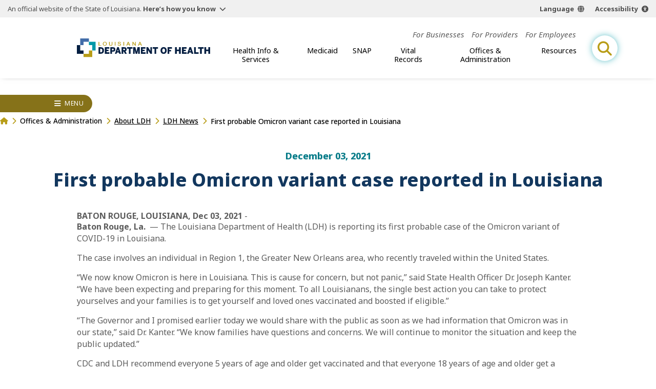

--- FILE ---
content_type: text/html;charset=UTF-8
request_url: https://ldh.la.gov/news/6430
body_size: 18214
content:
<!DOCTYPE html>
<html lang="en">
<head>

<title>First probable Omicron variant case reported in Louisiana | Louisiana Department of Health</title>
<meta name="description" content="The Louisiana Department of Health protects and promotes health and ensures access to medical, preventive and rehabilitative services for all citizens of the State of Louisiana.">

<meta charset="UTF-8" />
<meta name="viewport" content="width=device-width, initial-scale=1">
<meta property="og:title" content="First probable Omicron variant case reported in Louisiana | Louisiana Department of Health" />
<meta property="og:type" content="website" />
<meta property="og:image" content="https://ldh.la.gov/assets/images/ldh-open-graph.jpg" /> 
<meta property="og:description" content="The Louisiana Department of Health protects and promotes health and ensures access to medical, preventive and rehabilitative services for all citizens of the State of Louisiana." />

<meta name="twitter:site" content="@LADeptHealth">

<link rel="preconnect" href="https://fonts.googleapis.com">
<link rel="preconnect" href="https://fonts.gstatic.com" crossorigin>
<link href="https://fonts.googleapis.com/css2?family=Noto+Sans:ital,wght@0,100..900;1,100..900&family=Roboto:wght@400;900&display=swap" rel="stylesheet">
<link rel="apple-touch-icon" sizes="180x180" href="[data-uri]">
<link rel="icon" type="image/png" sizes="32x32" href="[data-uri]">
<link rel="icon" type="image/png" sizes="16x16" href="[data-uri]">
<link rel="manifest" href="[data-uri]">
<link rel="mask-icon" href="/build/img/safari-pinned-tab.svg" color="#426da9">
<link rel="shortcut icon" href="/build/img/favicon.ico">

<meta name="msapplication-TileColor" content="#426da9">
<meta name="msapplication-config" content="/build/img/favicon/browserconfig.xml">
<meta name="theme-color" content="#315177">
<script async defer src="https://translate.google.com/translate_a/element.js?cb=window.handleGT"></script>
<script async defer src="https://acsbapp.com/apps/app/dist/js/app.js"></script>

    <script type="module" crossorigin src="/build/js/news.js"></script>
    <link rel="modulepreload" crossorigin href="/build/js/chunks/expand-one.js">
    <link rel="modulepreload" crossorigin href="/build/js/chunks/wrapper.js">
    <link rel="modulepreload" crossorigin href="/build/js/chunks/breadcrumbs.js">
    <link rel="stylesheet" href="/build/css/news-detail.css">
  <meta name="google-site-verification" content="0Hj7T4XBJfxVjsKOQE7J2iobzIJNg528PBpB6hp0-s8" />

<!-- Google Tag Manager -->
<script>(function(w,d,s,l,i){w[l]=w[l]||[];w[l].push({'gtm.start':
new Date().getTime(),event:'gtm.js'});var f=d.getElementsByTagName(s)[0],
j=d.createElement(s),dl=l!='dataLayer'?'&l='+l:'';j.async=true;j.src=
'https://www.googletagmanager.com/gtm.js?id='+i+dl;f.parentNode.insertBefore(j,f);
})(window,document,'script','dataLayer','GTM-M6QZVTF');</script>
<!-- End Google Tag Manager -->

<!-- MESH Google Tag Manager -->
<script>(function(w,d,s,l,i){w[l]=w[l]||[];w[l].push({'gtm.start':
new Date().getTime(),event:'gtm.js'});var f=d.getElementsByTagName(s)[0],
j=d.createElement(s),dl=l!='dataLayer'?'&l='+l:'';j.async=true;j.src=
'https://www.googletagmanager.com/gtm.js?id='+i+dl;f.parentNode.insertBefore(j,f);
})(window,document,'script','dataLayer','GTM-PHQ8XH2');</script>
<!-- End MESH Google Tag Manager -->

<!-- ROCKIT SCIENCE Google tag (gtag.js) --> 
<script async src="https://www.googletagmanager.com/gtag/js?id=AW-16661134212"></script> <script> window.dataLayer = window.dataLayer || []; function gtag(){dataLayer.push(arguments);} gtag('js', new Date()); gtag('config', 'AW-16661134212'); </script> 
</head>
<body>
<header id="site-header">
  <section id="la-gov-bar">
    <p>An official website of the State of Louisiana.
      <button class="gov-trigger" aria-controls="gov-bar-expand">Here’s how you know</button>
    </p>
    <nav class="options" aria-label="language and accessibility options">
      <button class="lang">Language</button>
      <button class="acsb" data-acsb-custom-trigger="true">Accessibility</button>
    </nav>
    <div class="expand" id="gov-bar-expand">
      <div class="group">
        <img src="/build/img/state-seal-grey.svg" height="90" width="90" alt="State of Louisiana Seal">
        <em>Official Louisiana State Websites use .la.gov</em> <span>A .la.gov website belongs to an official<br>
        government organization in Louisiana.</span>
      </div>
      <div class="group">
        <img src="/build/img/lock.svg" height="90" width="63" alt="Lock icon image">
        <em>Secure .gov websites use HTTPS</em> <span>A lock (<span class="lock"></span>) or https:// means you've safely<br>
        connected to the official .gov website.</span>
      </div>
    </div>
    <nav id="gt-container" data-open="false">
      <div id="gt-element"></div>
    </nav>
  </section>

  
  
  <a href="/" class="brand" aria-label="link to homepage"><img src="/build/img/logo-color.svg" width="250" alt="ldh logo"></a>
  
  
<button id="mobile-open-trigger" aria-label="open mobile menu" aria-controls="header-nav-group">
<div></div>
<div></div>
<div></div>
</button>
<div class="nav-group" id="header-nav-group">
  <button id="mobile-close-trigger" aria-label="close mobile menu" aria-controls="header-nav-group">
  <div></div>
  <div></div>
  </button>
  <span class="menu-title">Menu</span>
  <div class="nav-scroll-group">
    
  <!-- generated {ts '2026-01-23 16:30:00'} -->
  <nav id="top-nav">
    <ul class="top-list">
      
        <li class="top-item">                    
          <a href="/for-businesses">For Businesses</a>
          
              
            <div class="sub-group">
              <div class="sub-name"> <strong>For Businesses</strong> </div>
              <ul class="sub-list cont">
                                                                
                  <li class="sub-item">
                    
                      <a href="/bureau-of-engineering-services/bacteriological-sample-collection">Bacteriological Sample Collection</a>
                    
                  </li>
                                                                
                  <li class="sub-item">
                    
                      <a href="/bureau-of-sanitarian-services/building-and-premises-program">Building and Premises Program</a>
                    
                  </li>
                                                                
                  <li class="sub-item">
                    
                      <a href="/bureau-of-sanitarian-services/Cannabis">Cannabis Program</a>
                    
                  </li>
                                                                
                  <li class="sub-item">
                    
                      <a href="/bureau-of-sanitarian-services/food-and-drug-unit">Food &amp; Drug Program</a>
                    
                  </li>
                                                                
                  <li class="sub-item">
                    
                      <a href="/bureau-of-sanitarian-services/commercial-seafood">Commercial Seafood Program</a>
                    
                  </li>
                                                                
                  <li class="sub-item">
                    
                      <a href="/bureau-of-engineering-services/LSLI">Lead Service Line Inventory (LSLI)</a>
                    
                  </li>
                                                                
                  <li class="sub-item">
                    
                      <a href="/bureau-of-engineering-services/LCRR">Lead &amp; Copper Rule Revisions</a>
                    
                  </li>
                                                                
                  <li class="sub-item">
                    
                      <a href="/bureau-of-sanitarian-services/milk-and-dairy-unit">Milk &amp; Dairy Control Program</a>
                    
                  </li>
                                                                
                  <li class="sub-item">
                    
                      <a href="/bureau-of-sanitarian-services/wastewater">Onsite Wastewater Program</a>
                    
                  </li>
                                                                
                  <li class="sub-item">
                    
                      <a href="/bureau-of-sanitarian-services/retail-food">Retail Food Program</a>
                    
                  </li>
                
              </ul>
            </div>      
                     
          
        </li>
      
        <li class="top-item">                    
          <a href="/for-providers">For Providers</a>
          
              
            <div class="sub-group">
              <div class="sub-name"> <strong>For Providers</strong> </div>
              <ul class="sub-list cont">
                                                                
                  <li class="sub-item">
                    
                      <a href="/immunization-program/adult-immunization-provider-toolkit">Adult Immunization Provider Toolkit</a>
                    
                  </li>
                                                                
                  <li class="sub-item">
                    
                      <a href="/bureau-of-emergency-medical-services/ambulance-standards">Ambulance Standards</a>
                    
                  </li>
                                                                
                  <li class="sub-item">
                    
                      <a href="/bureau-of-family-health/care-coordination-toolkit">Care Coordination</a>
                    
                  </li>
                                                                
                  <li class="sub-item">
                    
                      <a href="/page/1339">Coordinated System of Care (CSoC)</a>
                    
                  </li>
                                                                
                  <li class="sub-item">
                    
                      <a href="/office-for-citizens-with-developmental-disabilities/direct-service-workers">Direct Service Workers</a>
                    
                  </li>
                                                                
                  <li class="sub-item">
                    
                      <a href="/office-for-citizens-with-developmental-disabilities/earlysteps-provider-information">EarlySteps Provider Page</a>
                    
                  </li>
                                                                
                  <li class="sub-item">
                    
                      <a href="/bureau-of-infectious-diseases/healthcare-associated-infections-resource-center">Healthcare-Associated Infections and Antibiotic Resistance (HAI/AR)</a>
                    
                  </li>
                                                                
                  <li class="sub-item">
                    
                      <a href="/immunization-program/providers">Immunization Quality Improvement for Providers (IQIP)</a>
                    
                  </li>
                                                                
                  <li class="sub-item">
                    
                      <a href="/bureau-of-health-informatics/lahidd">Louisiana Hospital Inpatient Discharge Database</a>
                    
                  </li>
                                                                
                  <li class="sub-item">
                    
                      <a href="/page/990">Louisiana WIC Vendors</a>
                    
                  </li>
                                                                
                  <li class="sub-item">
                    
                      <a href="/office-of-behavioral-health/mental-health-rehabilitation">Mental Health Rehabilitation</a>
                    
                  </li>
                                                                
                  <li class="sub-item">
                    
                      <a href="/medicaid/for-medicaid-providers">Medicaid Providers</a>
                    
                      <div class="sub-group">
                        <div class="sub-name"> <strong>For Providers</strong>  </div>
                        <ul class="sub-list">
                          
                            <li class="sub-item">
                              
                                <a href="/medicaid/claims-and-billing">Claims and Billing</a>
                              
                            </li>
                          
                            <li class="sub-item">
                              
                                <a href="/medicaid/dental-services">Dental Providers</a>
                              
                            </li>
                          
                            <li class="sub-item">
                              
                                <a href="/medicaid/electronic-visit-verification">Electronic Visit Verification</a>
                              
                            </li>
                          
                            <li class="sub-item">
                              
                                <a href="/medicaid/informational-bulletins">Informational Bulletins</a>
                              
                            </li>
                          
                            <li class="sub-item">
                              
                                <a href="/medicaid/legal-compliance-monitoring">Legal Compliance Monitoring</a>
                              
                            </li>
                          
                            <li class="sub-item">
                              
                                <a href="/medicaid/ltc-providers">Long-Term Care Providers</a>
                              
                            </li>
                          
                            <li class="sub-item">
                              
                                <a href="/medicaid/mce-resources">Managed Care Entity Resources</a>
                              
                            </li>
                          
                            <li class="sub-item">
                              
                                <a href="/medicaid/dbpm-resources">Dental Benefit Program Manager Resources</a>
                              
                            </li>
                          
                            <li class="sub-item">
                              
                                <a href="/medicaid/mco-resources">Managed Care Organization Resources</a>
                              
                            </li>
                          
                            <li class="sub-item">
                              
                                <a href="/medicaid/rate-certification-letters">Rate Certification Letters</a>
                              
                            </li>
                          
                            <li class="sub-item">
                              
                                <a href="/medicaid/medical-transportation-provider-resources">Medical Transportation Provider Resources</a>
                              
                            </li>
                          
                            <li class="sub-item">
                              
                                <a href="/pharmacy">Pharmacy</a>
                              
                            </li>
                          
                            <li class="sub-item">
                              
                                <a href="/medicaid/rate-setting-and-audit-section">Rate and Audit</a>
                              
                            </li>
                          
                            <li class="sub-item">
                              
                                <a href="/medicaid/eidr-medicaid-claims-requests">EIDR Medicaid Claims Requests</a>
                              
                            </li>
                          
                            <li class="sub-item">
                              
                                <a href="/medicaid/useful-managed-care-info">Useful MCO Information for Providers</a>
                              
                            </li>
                          
                        </ul>
                      </div>
                    
                  </li>
                                                                
                  <li class="sub-item">
                    
                      <a href="/bureau-of-family-health/ppcl">Provider to Provider Consultation Line (PPCL)</a>
                    
                  </li>
                                                                
                  <li class="sub-item">
                    
                      <a href="/office-of-behavioral-health/suicide-assessment-intervention-treatment-management-resources-per-act-582">Suicide Assessment, Intervention, Treatment &amp; Management Resources</a>
                    
                  </li>
                                                                
                  <li class="sub-item">
                    
                      <a href="/bureau-of-family-health/SUID-resources-for-providers">SUID Resources</a>
                    
                  </li>
                                                                
                  <li class="sub-item">
                    
                      <a href="/bureau-of-infectious-diseases/veterinary-information">Veterinary Information</a>
                    
                  </li>
                                                                
                  <li class="sub-item">
                    
                      <a href="/vital-records/leers">Vital Records: LEERS</a>
                    
                  </li>
                                                                
                  <li class="sub-item">
                    
                      <a href="/immunization-program/yellow-fever-vaccination-center-certification">Yellow Fever Vaccination Center Certification</a>
                    
                  </li>
                
              </ul>
            </div>      
                     
          
        </li>
      
        <li class="top-item">                    
          <a href="/for-employees">For Employees</a>
          
        </li>
      
    </ul>
  </nav>

  <!-- generated {ts '2026-01-23 16:35:00'} -->
  <nav id="main-nav">        
    <ul class="top-list">
      
        <li class="top-item">
          <button>Health Info &amp; Services</button>
          
              <div class="sub-group">
                <div class="sub-name"> <strong>Health Info &amp; Services</strong> </div>
                <ul class="sub-list cont">
                     
                      <li class="sub-item" microsite-id="116">
                        
                          <a href="/aging-louisianans">Aging Louisianans</a>
                        
                          
              <div class="sub-group">
                <div class="sub-name"> <em>Health Info &amp; Services</em> <strong>Aging Louisianans</strong> </div>
                <ul class="sub-list cont">
                                                                  
                    <li class="sub-item">
                      
                        <a href="/office-of-aging-and-adult-services/ADHC-waiver">Adult Day Health Care (ADHC) Waiver</a>
                      
                    </li>
                                                                  
                    <li class="sub-item">
                      
                        <a href="/office-of-aging-and-adult-services/adult-protective-services">Adult Protective Services (APS)</a>
                      
                    </li>
                                                                  
                    <li class="sub-item">
                      
                        <a href="/office-of-aging-and-adult-services/civil-money-penalty-reinvestment-program">Civil Money Penalty (CMP) Reinvestment Program</a>
                      
                    </li>
                                                                  
                    <li class="sub-item">
                      
                        <a href="/page/998">Commodity Supplemental Food Program (CSFP)</a>
                      
                    </li>
                                                                  
                    <li class="sub-item">
                      
                        <a href="/office-of-aging-and-adult-services/community-choices-waiver-ccw">Community Choices Waiver (CCW)</a>
                      
                    </li>
                                                                  
                    <li class="sub-item">
                      
                        <a href="/office-of-aging-and-adult-services/nursing-facility-services">Facility-Based Programs / Nursing Facilities</a>
                      
                    </li>
                                                                  
                    <li class="sub-item">
                      
                        <a href="/office-of-aging-and-adult-services/home-and-community-based-services">Home &amp; Community-Based Services (HCBS)</a>
                      
                    </li>
                                                                  
                    <li class="sub-item">
                      
                        <a href="/office-of-aging-and-adult-services/LTPCS">Long Term-Personal Care Services (LT-PCS)</a>
                      
                    </li>
                                                                  
                    <li class="sub-item">
                      
                        <a href="/office-of-aging-and-adult-services/OAAS-My-Place-Louisiana">My Place Louisiana (MPL)</a>
                      
                    </li>
                                                                  
                    <li class="sub-item">
                      
                        <a href="/office-of-aging-and-adult-services/permanent-supportive-housing-psh">Permanent Supportive Housing (PSH)</a>
                      
                    </li>
                                                                  
                    <li class="sub-item">
                      
                        <a href="/office-of-aging-and-adult-services/PACE">Program for All-Inclusive Care for the Elderly (PACE)</a>
                      
                    </li>
                                                                  
                    <li class="sub-item">
                      
                        <a href="/office-of-aging-and-adult-services/SPAS">State Personal Assistance Services Program (SPAS)</a>
                      
                    </li>
                                                                  
                    <li class="sub-item">
                      
                        <a href="/office-of-aging-and-adult-services/traumatic-head-spinal-cord-injury-trust-fund-program">Traumatic Brain &amp; Spinal Cord Injury (THSCI)</a>
                      
                    </li>
                  
                </ul>
              </div>
                                      
                        
                      </li>
                     
                      <li class="sub-item" microsite-id="126">
                        
                          <a href="/behavioral-health">Behavioral Health</a>
                        
                          
              <div class="sub-group">
                <div class="sub-name"> <em>Health Info &amp; Services</em> <strong>Behavioral Health</strong> </div>
                <ul class="sub-list cont">
                                                                  
                    <li class="sub-item">
                      
                        <a href="/page/453">Behavioral Health Managed Care</a>
                      
                    </li>
                                                                  
                    <li class="sub-item">
                      
                        <a href="/page/5328">Coordinated System of Care (CSoC)</a>
                      
                    </li>
                                                                  
                    <li class="sub-item">
                      
                        <a href="/office-of-behavioral-health/substance-use-and-gambling-disorders">Substance Use &amp; Addictive Disorders</a>
                      
                        <div class="sub-group">
                          <div class="sub-name"> <em>Health Info &amp; Services</em> <strong>Substance Use &amp; Addictive Disorders</strong> </div>
                          <ul class="sub-list cont">
                            
                              <li class="sub-item">
                                
                                  <a href="/office-of-behavioral-health/alcohol-use">Alcohol Use</a>
                                
                              </li>
                            
                              <li class="sub-item">
                                
                                  <a href="/office-of-behavioral-health/inhalant-abuse-prevention">Inhalant Abuse Prevention</a>
                                
                              </li>
                            
                              <li class="sub-item">
                                
                                  <a href="/opioids">Opioids</a>
                                
                              </li>
                            
                              <li class="sub-item">
                                
                                  <a href="/office-of-behavioral-health/gambling-when-gambling-is-a-problem">Problem Gambling</a>
                                
                              </li>
                            
                              <li class="sub-item">
                                
                                  <a href="/bureau-of-community-preparedness/tobacco-use">Tobacco Use</a>
                                
                              </li>
                            
                          </ul>
                        </div>
                      
                    </li>
                                                                  
                    <li class="sub-item">
                      
                        <a href="/office-of-behavioral-health/suicide-prevention">Suicide Prevention</a>
                      
                        <div class="sub-group">
                          <div class="sub-name"> <em>Health Info &amp; Services</em> <strong>Suicide Prevention</strong> </div>
                          <ul class="sub-list cont">
                            
                              <li class="sub-item">
                                
                                  <button>Louisiana Crisis Response System and 988 Lifeline</button>
                                
                              </li>
                            
                              <li class="sub-item">
                                
                                  <a href="/office-of-behavioral-health/louisiana-spirit">Louisiana Spirit Crisis Counseling Program</a>
                                
                              </li>
                            
                          </ul>
                        </div>
                      
                    </li>
                                                                  
                    <li class="sub-item">
                      
                        <a href="/office-of-behavioral-health/mental-health-services">Mental Health Information &amp; Services</a>
                      
                        <div class="sub-group">
                          <div class="sub-name"> <em>Health Info &amp; Services</em> <strong>Mental Health Information &amp; Services</strong> </div>
                          <ul class="sub-list cont">
                            
                              <li class="sub-item">
                                
                                  <button>Acute Units &amp; Behavioral Health Clinics</button>
                                
                              </li>
                            
                              <li class="sub-item">
                                
                                  <a href="/office-of-behavioral-health/mental-health-rehabilitation">Mental Health Rehabilitation</a>
                                
                              </li>
                            
                              <li class="sub-item">
                                
                                  <a href="/office-of-behavioral-health/first-episode-of-psychosis-treatment-programs">Early Serious Mental Illness/First Episode Psychosis Treatment</a>
                                
                              </li>
                            
                              <li class="sub-item">
                                
                                  <a href="/office-of-behavioral-health/mental-health-services">Inpatient Psychiatric Facilities</a>
                                
                              </li>
                            
                          </ul>
                        </div>
                      
                    </li>
                  
                </ul>
              </div>
                                      
                        
                      </li>
                     
                      <li class="sub-item" microsite-id="133">
                        
                          <a href="/children-families">Children &amp; Families</a>
                        
                          
              <div class="sub-group">
                <div class="sub-name"> <em>Health Info &amp; Services</em> <strong>Children &amp; Families</strong> </div>
                <ul class="sub-list cont">
                                                                  
                    <li class="sub-item">
                      
                        <a href="/bureau-of-family-health/adolescent-school-health-program">Adolescent School Health Program</a>
                      
                        <div class="sub-group">
                          <div class="sub-name"> <em>Health Info &amp; Services</em> <strong>Adolescent School Health Program</strong> </div>
                          <ul class="sub-list cont">
                            
                              <li class="sub-item">
                                
                                  <a href="https://partnersforfamilyhealth.org/sbhc/" target="_blank">School-Based Health Centers</a>
                                
                              </li>
                            
                          </ul>
                        </div>
                      
                    </li>
                                                                  
                    <li class="sub-item">
                      
                        <a href="/bureau-of-family-health/adoption">Adoption</a>
                      
                    </li>
                                                                  
                    <li class="sub-item">
                      
                        <a href="/office-of-public-health/birth-defects">Birth Defects</a>
                      
                    </li>
                                                                  
                    <li class="sub-item">
                      
                        <a href="/bureau-of-family-health/childrens-special-health-services">Children’s Special Healthcare Services (CSHS)</a>
                      
                    </li>
                                                                  
                    <li class="sub-item">
                      
                        <a href="/bureau-of-infectious-diseases/Choose-Safe-Places" target="_blank">Choose Safe Places for Early Child Care and Education (CSPECE)</a>
                      
                    </li>
                                                                  
                    <li class="sub-item">
                      
                        <a href="https://partnersforfamilyhealth.org/louisiana-early-hearing-detection-and-intervention-program-la-ehdi/" target="_blank">Early Hearing Detection and Intervention Program (EHDI)</a>
                      
                    </li>
                                                                  
                    <li class="sub-item">
                      
                        <a href="https://partnersforfamilyhealth.org/family-support-coaching-services/" target="_blank">Family Support &amp; Coaching</a>
                      
                    </li>
                                                                  
                    <li class="sub-item">
                      
                        <a href="/bureau-of-family-health/genetic-diseases-program">Genetic Diseases Program</a>
                      
                    </li>
                                                                  
                    <li class="sub-item">
                      
                        <a href="/bureau-of-family-health/newborn-screening">Newborn Screening</a>
                      
                    </li>
                                                                  
                    <li class="sub-item">
                      
                        <a href="/pregnancy">Pregnancy</a>
                      
                    </li>
                                                                  
                    <li class="sub-item">
                      
                        <a href="/bureau-of-family-health/reproductive-health-program">Reproductive Health Program</a>
                      
                    </li>
                                                                  
                    <li class="sub-item">
                      
                        <a href="/bureau-of-family-health/sickle-cell-disease-database-Louisiana">Sickle Cell Disease</a>
                      
                    </li>
                                                                  
                    <li class="sub-item">
                      
                        <a href="/page/942">WIC</a>
                      
                    </li>
                  
                </ul>
              </div>
                                      
                        
                      </li>
                     
                      <li class="sub-item" microsite-id="135">
                        
                          <a href="/community-health-wellness">Community Health &amp; Wellness</a>
                        
                          
              <div class="sub-group">
                <div class="sub-name"> <em>Health Info &amp; Services</em> <strong>Community Health &amp; Wellness</strong> </div>
                <ul class="sub-list cont">
                                                                  
                    <li class="sub-item">
                      
                        <a href="/office-of-public-health/cancer">Cancer</a>
                      
                        <div class="sub-group">
                          <div class="sub-name"> <em>Health Info &amp; Services</em> <strong>Cancer</strong> </div>
                          <ul class="sub-list cont">
                            
                              <li class="sub-item">
                                
                                  <a href="/office-of-public-health/breast-cancer">Breast</a>
                                
                              </li>
                            
                              <li class="sub-item">
                                
                                  <a href="/office-of-public-health/cervical-cancer">Cervical</a>
                                
                              </li>
                            
                              <li class="sub-item">
                                
                                  <a href="/office-of-public-health/colorectal-cancer">Colorectal</a>
                                
                              </li>
                            
                              <li class="sub-item">
                                
                                  <a href="/office-of-public-health/kidney-cancer">Kidney/Renal Pelvis</a>
                                
                              </li>
                            
                              <li class="sub-item">
                                
                                  <a href="/office-of-public-health/lung-cancer">Lung</a>
                                
                              </li>
                            
                              <li class="sub-item">
                                
                                  <a href="/office-of-public-health/ovarian-cancer">Ovarian</a>
                                
                              </li>
                            
                              <li class="sub-item">
                                
                                  <a href="/office-of-public-health/prostate-cancer">Prostate</a>
                                
                              </li>
                            
                              <li class="sub-item">
                                
                                  <a href="/office-of-public-health/skin-cancer">Skin</a>
                                
                              </li>
                            
                          </ul>
                        </div>
                      
                    </li>
                                                                  
                    <li class="sub-item">
                      
                        <a href="/bureau-of-sanitarian-services/Cannabis">Cannabis</a>
                      
                    </li>
                                                                  
                    <li class="sub-item">
                      
                        <a href="/bureau-of-chronic-disease-prevention-healthcare-access">Chronic Disease</a>
                      
                    </li>
                                                                  
                    <li class="sub-item">
                      
                        <a href="/community-healthways">Community Healthways Program</a>
                      
                    </li>
                                                                  
                    <li class="sub-item">
                      
                        <a href="/bureau-of-engineering-services">Engineering Services</a>
                      
                    </li>
                                                                  
                    <li class="sub-item">
                      
                        <a href="/page/5317">Environmental</a>
                      
                        <div class="sub-group">
                          <div class="sub-name"> <em>Health Info &amp; Services</em> <strong>Environmental</strong> </div>
                          <ul class="sub-list cont">
                            
                              <li class="sub-item">
                                
                                  <button>Environmental Public Health Tracking Program</button>
                                
                              </li>
                            
                              <li class="sub-item">
                                
                                  <a href="/page/4817">Heat-Related Illness</a>
                                
                              </li>
                            
                              <li class="sub-item">
                                
                                  <a href="/page/4924">Lead Poisoning Prevention</a>
                                
                              </li>
                            
                              <li class="sub-item">
                                
                                  <a href="/page/4817">Louisiana&apos;s Occupational Heat-Related Illness and Injury Program</a>
                                
                              </li>
                            
                              <li class="sub-item">
                                
                                  <a href="/bureau-of-sanitarian-services/molluscan-shellfish-program">Molluscan Shellfish Program</a>
                                
                              </li>
                            
                              <li class="sub-item">
                                
                                  <a href="/bureau-of-sanitarian-services/beach-monitoring-program">Beach Monitoring Program</a>
                                
                              </li>
                            
                          </ul>
                        </div>
                      
                    </li>
                                                                  
                    <li class="sub-item">
                      
                        <a href="/bureau-of-sanitarian-services">Food Safety</a>
                      
                    </li>
                                                                  
                    <li class="sub-item">
                      
                        <a href="/page/5280">Local Governing Entities (LGE)</a>
                      
                    </li>
                                                                  
                    <li class="sub-item">
                      
                        <a href="/office-of-aging-and-adult-services/palliative-care-interdisciplinary-advisory-council">Louisiana Hospice and Palliative Care</a>
                      
                    </li>
                                                                  
                    <li class="sub-item">
                      
                        <a href="/bureau-of-chronic-disease-prevention-healthcare-access/oral-health">Oral Health</a>
                      
                    </li>
                                                                  
                    <li class="sub-item">
                      
                        <a href="/oph-regional-offices">Parish Health Units (PHU)</a>
                      
                    </li>
                  
                </ul>
              </div>
                                      
                        
                      </li>
                     
                      <li class="sub-item" microsite-id="118">
                        
                          <a href="/disabilities">Disabilities</a>
                        
                          
              <div class="sub-group">
                <div class="sub-name"> <em>Health Info &amp; Services</em> <strong>Disabilities</strong> </div>
                <ul class="sub-list cont">
                                                                  
                    <li class="sub-item">
                      
                        <a href="/page/2083">Down Syndrome</a>
                      
                    </li>
                                                                  
                    <li class="sub-item">
                      
                        <a href="/bureau-of-family-health/LCD">Louisiana Commission for the Deaf (LCD)</a>
                      
                    </li>
                                                                  
                    <li class="sub-item">
                      
                        <a href="/office-for-citizens-with-developmental-disabilities/childrens-choice-waiver">Children&apos;s Choice (CC) Waiver</a>
                      
                    </li>
                                                                  
                    <li class="sub-item">
                      
                        <a href="/office-for-citizens-with-developmental-disabilities/new-opportunities-waiver">New Opportunities Waiver (NOW)</a>
                      
                    </li>
                                                                  
                    <li class="sub-item">
                      
                        <a href="/office-for-citizens-with-developmental-disabilities/residential-options-waiver">Residential Options Waiver (ROW)</a>
                      
                    </li>
                                                                  
                    <li class="sub-item">
                      
                        <a href="/office-for-citizens-with-developmental-disabilities/supports-waiver">Supports Waiver (SW)</a>
                      
                    </li>
                                                                  
                    <li class="sub-item">
                      
                        <a href="/office-for-citizens-with-developmental-disabilities/early-steps">EarlySteps</a>
                      
                    </li>
                                                                  
                    <li class="sub-item">
                      
                        <a href="/directory/foc">Freedom of Choice Providers</a>
                      
                    </li>
                                                                  
                    <li class="sub-item">
                      
                        <a href="/office-for-citizens-with-developmental-disabilities/ocdd-my-place-louisiana">My Place Louisiana</a>
                      
                    </li>
                                                                  
                    <li class="sub-item">
                      
                        <a href="/office-for-citizens-with-developmental-disabilities/support-coordination">Support Coordination</a>
                      
                    </li>
                  
                </ul>
              </div>
                                      
                        
                      </li>
                     
                      <li class="sub-item" microsite-id="127">
                        
                          <a href="/infectious-diseases">Infectious Diseases</a>
                        
                          
              <div class="sub-group">
                <div class="sub-name"> <em>Health Info &amp; Services</em> <strong>Infectious Diseases</strong> </div>
                <ul class="sub-list cont">
                                                                  
                    <li class="sub-item">
                      
                        <a href="/bureau-of-infectious-diseases/foodborne-and-waterborne-disease">Foodborne &amp; Waterborne Diseases</a>
                      
                    </li>
                                                                  
                    <li class="sub-item">
                      
                        <a href="/bureau-of-infectious-diseases/fungal-diseases">Fungal Diseases</a>
                      
                    </li>
                                                                  
                    <li class="sub-item">
                      
                        <a href="/immunization-program/hpv">Human Papillomavirus (HPV)</a>
                      
                    </li>
                                                                  
                    <li class="sub-item">
                      
                        <a href="/immunization-program/flu">Influenza (Flu)</a>
                      
                    </li>
                                                                  
                    <li class="sub-item">
                      
                        <a href="/bureau-of-infectious-diseases/infectious-disease-epidemiology">Infectious Disease Epidemiology</a>
                      
                    </li>
                                                                  
                    <li class="sub-item">
                      
                        <a href="/immunization-program">Immunizations</a>
                      
                    </li>
                                                                  
                    <li class="sub-item">
                      
                        <a href="/immunization-program/measles">Measles</a>
                      
                    </li>
                                                                  
                    <li class="sub-item">
                      
                        <a href="/bureau-of-infectious-diseases/shhp">Sexually Transmitted Infections</a>
                      
                    </li>
                                                                  
                    <li class="sub-item">
                      
                        <a href="/bureau-of-infectious-diseases/Tuberculosis">Tuberculosis</a>
                      
                    </li>
                                                                  
                    <li class="sub-item">
                      
                        <a href="/immunization-program/whooping-cough">Whooping Cough</a>
                      
                    </li>
                                                                  
                    <li class="sub-item">
                      
                        <a href="/bureau-of-infectious-diseases/west-nile-virus">West Nile Virus</a>
                      
                    </li>
                                                                  
                    <li class="sub-item">
                      
                        <a href="/bureau-of-infectious-diseases/veterinary-information">Zoonotic Diseases</a>
                      
                    </li>
                  
                </ul>
              </div>
                                      
                        
                      </li>
                     
                      <li class="sub-item" microsite-id="128">
                        
                          <a href="/emergency-preparedness-response">Emergency Preparedness &amp; Response</a>
                        
                          
              <div class="sub-group">
                <div class="sub-name"> <em>Health Info &amp; Services</em> <strong>Emergency Preparedness &amp; Response</strong> </div>
                <ul class="sub-list cont">
                                                                  
                    <li class="sub-item">
                      
                        <a href="/osg-emergency-preparedness">Emergency Preparedness - Office of the Surgeon General</a>
                      
                    </li>
                                                                  
                    <li class="sub-item">
                      
                        <a href="/emergency-preparedness-response/emergency-support-function-6">Emergency Support Function 6  (ESF-6)</a>
                      
                    </li>
                                                                  
                    <li class="sub-item">
                      
                        <a href="/health-standards-section/emergency-preparedness">Emergency Preparedness - Health Standards Section</a>
                      
                    </li>
                                                                  
                    <li class="sub-item">
                      
                        <a href="/office-for-citizens-with-developmental-disabilities/emergency-preparedness">Emergency Preparedness for Citizens with Disabilities</a>
                      
                    </li>
                                                                  
                    <li class="sub-item">
                      
                        <a href="/page/855">Emergency Response Assistance Program</a>
                      
                    </li>
                                                                  
                    <li class="sub-item">
                      
                        <a href="/bureau-of-engineering-services/safe-drinking-water-emergency-response">Drinking Water Emergency Response</a>
                      
                    </li>
                  
                </ul>
              </div>
                                      
                        
                      </li>
                    
                </ul>                            
              </div>
          
        </li>
      
        <li class="top-item">
          <button>Medicaid</button>
          
              <div class="sub-group">
                <div class="sub-name"> <strong>Medicaid</strong> </div>
                <ul class="sub-list cont">
                     
                      <li class="sub-item" microsite-id="48">
                        
                          <a href="/healthy-louisiana">Healthy Louisiana</a>
                        
                                                    
                        
                      </li>
                     
                      <li class="sub-item" microsite-id="0">
                        
                          <button>Already Covered</button>
                        
                              <div class="sub-group">
                                <div class="sub-name"> <em>Medicaid</em> <strong>Already Covered</strong> </div>
                                <ul class="sub-list">
                                                                                  
                                    
                                    <li class="sub-item" microsite-id="0">
                                        
                                          <a href="/medicaid/update-my-information">Update My Info</a>
                                                                                
                                    </li>
                                                                                  
                                    
                                    <li class="sub-item" microsite-id="0">
                                        
                                          <a href="/medicaid/find-a-provider">Find A Provider</a>
                                                                                
                                    </li>
                                                                                  
                                    
                                    <li class="sub-item" microsite-id="0">
                                        
                                          <a href="https://www.myplan.healthy.la.gov/en/choose" target="_blank">Choose A Health Plan</a>
                                                                                
                                    </li>
                                                                                  
                                    
                                    <li class="sub-item" microsite-id="95">
                                        
                                          <a href="/renew-medicaid">Renew</a>
                                        
			                          	  
                                                                                
                                    </li>
                                                                                  
                                    
                                    <li class="sub-item" microsite-id="0">
                                        
                                          <a href="/medicaid/member-rights">Member Rights</a>
                                                                                        
                                            <div class="sub-group">
                                              <div class="sub-name">
                                                 <em>Medicaid</em> <strong>Member Rights</strong>
                                              </div>
                                              <ul class="sub-list">
                                                
                                                  <li class="sub-item" microsite-id="0">
                                                    
                                                      <a href="/medicaid/how-to-appeal-medicaid">How to Appeal</a>
                                                    
                                                  </li>
                                                
                                                  <li class="sub-item" microsite-id="0">
                                                    
                                                      <a href="/medicaid/mobile-access-to-health-information">Mobile Access to Health Information</a>
                                                    
                                                  </li>
                                                
                                                  <li class="sub-item" microsite-id="0">
                                                    
                                                      <a href="/medicaid/recipient-reimbursementclaims-resolution-mmis">Reimbursement</a>
                                                    
                                                  </li>
                                                
                                                  <li class="sub-item" microsite-id="0">
                                                    
                                                      <a href="/medicaid/1095b">Tax Forms</a>
                                                    
                                                  </li>
                                                
                                              </ul>
                                            </div>  
                                                                                  
                                    </li>
                                  
                                </ul>
                              </div>
                            
                      </li>
                     
                      <li class="sub-item" microsite-id="94">
                        
                          <a href="/get-covered" target="_blank">Get Covered</a>
                        
                                                    
                        
                      </li>
                     
                      <li class="sub-item" microsite-id="148">
                        
                          <a href="/close-your-medicaid">Close Your Medicaid</a>
                        
                                                    
                        
                      </li>
                     
                      <li class="sub-item" microsite-id="0">
                        
                          <a href="/page/Medicaid-Information">Get More Information</a>
                        
                              <div class="sub-group">
                                <div class="sub-name"> <em>Medicaid</em> <strong>Get More Information</strong> </div>
                                <ul class="sub-list">
                                                                                  
                                    
                                    <li class="sub-item" microsite-id="0">
                                        
                                          <a href="/medicaid/medicaid-services">Medicaid Services</a>
                                                                                
                                    </li>
                                                                                  
                                    
                                    <li class="sub-item" microsite-id="96">
                                        
                                          <a href="/full-coverage-benefits">Full Coverage Physical and Behavioral Health Benefits</a>
                                        
			                          	  
              <div class="sub-group">
                <div class="sub-name"> <em>Medicaid</em> <strong>Full Coverage Physical and Behavioral Health Benefits</strong> </div>
                <ul class="sub-list cont">
                                                                  
                    <li class="sub-item">
                      
                        <a href="/medicaid/lachip">LaCHIP</a>
                      
                    </li>
                                                                  
                    <li class="sub-item">
                      
                        <a href="/medicaid/lachip-affordable-plan">LaCHIP Affordable Plan</a>
                      
                    </li>
                                                                  
                    <li class="sub-item">
                      
                        <a href="/medicaid/family-opportunity-act-medicaid">Family Opportunity Act</a>
                      
                    </li>
                                                                  
                    <li class="sub-item">
                      
                        <a href="/act-421">Act 421 Children&apos;s Medicaid Option</a>
                      
                    </li>
                                                                  
                    <li class="sub-item">
                      
                        <a href="/medicaid/lamoms">LaMOMS</a>
                      
                    </li>
                                                                  
                    <li class="sub-item">
                      
                        <a href="/medicaid/medicaid-expansion">Medicaid Expansion</a>
                      
                    </li>
                                                                  
                    <li class="sub-item">
                      
                        <a href="/medicaid/medicaid-benefits-for-youth-with-developmental-disabilities">Medicaid Benefits for Youth with Developmental Disabilities</a>
                      
                    </li>
                                                                  
                    <li class="sub-item">
                      
                        <a href="/medicaid/medicaid-purchase-plan">Medicaid Purchase Plan</a>
                      
                    </li>
                  
                </ul>
              </div>
            
                                                                                
                                    </li>
                                                                                  
                                    
                                    <li class="sub-item" microsite-id="0">
                                        
                                          <a href="/medicaid/take-charge-plus">Family Planning Services Coverage</a>
                                                                                
                                    </li>
                                                                                  
                                    
                                    <li class="sub-item" microsite-id="0">
                                        
                                          <a href="/medicaid/breast-cervical-health-program">Breast and Cervical Cancer Treatment Coverage</a>
                                                                                
                                    </li>
                                                                                  
                                    
                                    <li class="sub-item" microsite-id="0">
                                        
                                          <a href="/medicaid/medicare-savings-program">Medicare Premium Payment</a>
                                                                                
                                    </li>
                                                                                  
                                    
                                    <li class="sub-item" microsite-id="0">
                                        
                                          <a href="/medicaid/long-term-care">Long-term Services</a>
                                                                                        
                                            <div class="sub-group">
                                              <div class="sub-name">
                                                 <em>Medicaid</em> <strong>Long-term Services</strong>
                                              </div>
                                              <ul class="sub-list">
                                                
                                                  <li class="sub-item" microsite-id="0">
                                                    
                                                      <a href="/medicaid/self-direction">Self Direction</a>
                                                    
                                                  </li>
                                                
                                              </ul>
                                            </div>  
                                                                                  
                                    </li>
                                                                                  
                                    
                                    <li class="sub-item" microsite-id="99">
                                        
                                          <a href="/lahipp">Health Insurance Premium Payment</a>
                                        
			                          	  
                                                                                
                                    </li>
                                                                                  
                                    
                                    <li class="sub-item" microsite-id="0">
                                        
                                          <a href="/medicaid/equipment-services-for-children-with-disabilities">Home Medical Equipment and Services for Children with Disabilities </a>
                                                                                
                                    </li>
                                                                                  
                                    
                                    <li class="sub-item" microsite-id="0">
                                        
                                          <a href="/medicaid/medical-transportation">Medical Transportation</a>
                                                                                
                                    </li>
                                                                                  
                                    
                                    <li class="sub-item" microsite-id="0">
                                        
                                          <a href="/medicaid/epsdt-age-out">Aging Out of Children&apos;s Health Coverage (EPSDT)</a>
                                                                                
                                    </li>
                                                                                  
                                    
                                    <li class="sub-item" microsite-id="0">
                                        
                                          <a href="https://myplan.healthy.la.gov/en/compare-plans" target="_blank">Plan Information</a>
                                                                                
                                    </li>
                                  
                                </ul>
                              </div>
                            
                      </li>
                     
                      <li class="sub-item" microsite-id="0">
                        
                          <a href="/medicaid/Medicaid-Partners">For Medicaid Partners</a>
                        
                              <div class="sub-group">
                                <div class="sub-name"> <em>Medicaid</em> <strong>For Medicaid Partners</strong> </div>
                                <ul class="sub-list">
                                                                                  
                                    
                                    <li class="sub-item" microsite-id="0">
                                        
                                          <a href="/medicaid/available-for-public-comment">Available for Public Comment</a>
                                                                                        
                                            <div class="sub-group">
                                              <div class="sub-name">
                                                 <em>Medicaid</em> <strong>Available for Public Comment</strong>
                                              </div>
                                              <ul class="sub-list">
                                                
                                                  <li class="sub-item" microsite-id="0">
                                                    
                                                      <a href="/medicaid/dental-benefit-plan-manager-policies">Dental Benefit Plan Manager Policies</a>
                                                    
                                                  </li>
                                                
                                                  <li class="sub-item" microsite-id="0">
                                                    
                                                      <a href="/medicaid/managed-care-contracts-public-comments">Managed Care Contracts</a>
                                                    
                                                  </li>
                                                
                                                  <li class="sub-item" microsite-id="0">
                                                    
                                                      <a href="/medicaid/medicaid-managed-care-policies-procedures">Managed Care Policies and Procedures</a>
                                                    
                                                  </li>
                                                
                                                  <li class="sub-item" microsite-id="0">
                                                    
                                                      <a href="/medicaid/medicaid-managed-care-policies-procedures-pharmacy">Managed Care Policies and Procedures - Pharmacy</a>
                                                    
                                                  </li>
                                                
                                                  <li class="sub-item" microsite-id="0">
                                                    
                                                      <a href="/medicaid/medicaid-demonstrations-waivers-public-comments">Medicaid Demonstrations &amp; Waivers</a>
                                                    
                                                  </li>
                                                
                                                  <li class="sub-item" microsite-id="0">
                                                    
                                                      <a href="/page/medicaid-notices-public-comment">Medicaid Notices</a>
                                                    
                                                  </li>
                                                
                                                  <li class="sub-item" microsite-id="0">
                                                    
                                                      <a href="/medicaid/medicaid-provider-manuals-pc">Medicaid Provider Manuals</a>
                                                    
                                                  </li>
                                                
                                                  <li class="sub-item" microsite-id="0">
                                                    
                                                      <a href="/medicaid/medicaid-state-plan-amendments-pc">State Plan Amendments</a>
                                                    
                                                  </li>
                                                
                                              </ul>
                                            </div>  
                                                                                  
                                    </li>
                                                                                  
                                    
                                    <li class="sub-item" microsite-id="0">
                                        
                                          <a href="/medicaid/medicaid-policy-gateway">Medicaid Policy</a>
                                                                                
                                    </li>
                                                                                  
                                    
                                    <li class="sub-item" microsite-id="0">
                                        
                                          <a href="/medicaid/medicaid-rulemaking">Medicaid Rulemaking</a>
                                                                                
                                    </li>
                                                                                  
                                    
                                    <li class="sub-item" microsite-id="0">
                                        
                                          <a href="/medicaid/medicaid-state-plan">State Plan</a>
                                                                                
                                    </li>
                                                                                  
                                    
                                    <li class="sub-item" microsite-id="0">
                                        
                                          <a href="/medicaid/medicaid-state-plan-amendments-2025">State Plan Amendments</a>
                                                                                
                                    </li>
                                                                                  
                                    
                                    <li class="sub-item" microsite-id="47">
                                        
                                          <a href="/medicaid-quality-initiatives">Quality Initiatives</a>
                                        
			                          	  
              <div class="sub-group">
                <div class="sub-name"> <em>Medicaid</em> <strong>Quality Initiatives</strong> </div>
                <ul class="sub-list cont">
                                                                  
                    <li class="sub-item">
                      
                        <a href="/performance-improvement-projects">Performance Improvement Projects</a>
                      
                    </li>
                                                                  
                    <li class="sub-item">
                      
                        <a href="/pupp">Public University Partnership Program (PUPP)</a>
                      
                    </li>
                                                                  
                    <li class="sub-item">
                      
                        <a href="https://ldh.la.gov/medicaid-quality-initiatives/LHIS-Adults">Louisiana Health Insurance Survey (LHIS) Dashboard - Adults</a>
                      
                    </li>
                                                                  
                    <li class="sub-item">
                      
                        <a href="https://ldh.la.gov/page/LHIS-Child">Louisiana Health Insurance Survey (LHIS) Dashboard - Children</a>
                      
                    </li>
                                                                  
                    <li class="sub-item">
                      
                        <a href="https://ldh.la.gov/page/LHIS-Uninsured">Louisiana Health Insurance Survey (LHIS) Dashboard - Uninsured</a>
                      
                    </li>
                                                                  
                    <li class="sub-item">
                      
                        <a href="https://www.medicaid.gov/state-overviews/scorecard/main" target="_blank">Medicaid and CHIP Scorecard</a>
                      
                    </li>
                                                                  
                    <li class="sub-item">
                      
                        <a href="/medicaid/medicaid-birth-outcomes">Birth Outcomes</a>
                      
                    </li>
                  
                </ul>
              </div>
            
                                                                                
                                    </li>
                                                                                  
                                    
                                    <li class="sub-item" microsite-id="0">
                                        
                                          <a href="/medicaid/medicaid-eligibility-manual">Medicaid Eligibility Information</a>
                                                                                
                                    </li>
                                                                                  
                                    
                                    <li class="sub-item" microsite-id="93">
                                        
                                          <a href="/medicaid-application-centers">Application Center Resource Library</a>
                                        
			                          	  
                                                                                
                                    </li>
                                                                                  
                                    
                                    <li class="sub-item" microsite-id="0">
                                        
                                          <a href="/medicaid/outstation-resource-library">Request an Eligibility Worker at Your Business</a>
                                                                                
                                    </li>
                                                                                  
                                    
                                    <li class="sub-item" microsite-id="0">
                                        
                                          <a href="/medicaid/mars">Request Medicaid Data</a>
                                                                                
                                    </li>
                                                                                  
                                    
                                    <li class="sub-item" microsite-id="0">
                                        
                                          <a href="/medicaid/mco-judicial-liaisons">Health Plan Judicial Liaisons</a>
                                                                                
                                    </li>
                                                                                  
                                    
                                    <li class="sub-item" microsite-id="0">
                                        
                                          <a href="/medicaid/justice-involved-prerelease-enrollment-program">Justice Involved Pre-Release Program</a>
                                                                                
                                    </li>
                                                                                  
                                    
                                    <li class="sub-item" microsite-id="0">
                                        
                                          <a href="/medicaid/reentry-1115-waiver">Reentry 1115 Demonstration Waiver</a>
                                                                                
                                    </li>
                                  
                                </ul>
                              </div>
                            
                      </li>
                    
                </ul>                            
              </div>
          
        </li>
      
        <li class="top-item">
          <button>SNAP</button>
          
              <div class="sub-group">
                <div class="sub-name"> <strong>SNAP</strong> </div>
                <ul class="sub-list cont">
                     
                      <li class="sub-item" microsite-id="149">
                        
                          <a href="/supplemental-nutrition-assistance-program">Supplemental Nutrition Assistance Program (SNAP)</a>
                        
                          
              <div class="sub-group">
                <div class="sub-name"> <em>SNAP</em> <strong>Supplemental Nutrition Assistance Program (SNAP)</strong> </div>
                <ul class="sub-list cont">
                                                                  
                    <li class="sub-item">
                      
                        <a href="/page/5514">Able-Bodied Adult Without Dependents (ABAWD)</a>
                      
                    </li>
                                                                  
                    <li class="sub-item">
                      
                        <a href="/page/5504">Disaster Supplemental Nutrition Assistance Program (DSNAP)</a>
                      
                    </li>
                                                                  
                    <li class="sub-item">
                      
                        <a href="/page/5497">Electronic Benefits Transfer (EBT)</a>
                      
                    </li>
                                                                  
                    <li class="sub-item">
                      
                        <a href="/page/5508">Electronic Healthy Incentives Project (eHIP)</a>
                      
                    </li>
                                                                  
                    <li class="sub-item">
                      
                        <a href="/page/5526">Family Independence Temporary Assistance Program (FITAP)</a>
                      
                    </li>
                                                                  
                    <li class="sub-item">
                      
                        <a href="/page/5554">LaCAP</a>
                      
                    </li>
                                                                  
                    <li class="sub-item">
                      
                        <a href="/page/5527">Kinship Care Subsidy Program (KCSP)</a>
                      
                    </li>
                                                                  
                    <li class="sub-item">
                      
                        <a href="/page/5495">SUN Bucks</a>
                      
                    </li>
                                                                  
                    <li class="sub-item">
                      
                        <a href="/page/5511">SNAP Community Partners</a>
                      
                    </li>
                                                                  
                    <li class="sub-item">
                      
                        <a href="/page/5498">SNAP Eligibility &amp; Application</a>
                      
                    </li>
                                                                  
                    <li class="sub-item">
                      
                        <a href="/page/5528">Temporary Assistance for Needy Families (TANF)</a>
                      
                    </li>
                  
                </ul>
              </div>
                                      
                        
                      </li>
                    
                </ul>                            
              </div>
          
        </li>
      
        <li class="top-item">
          <button>Vital Records</button>
          
              <div class="sub-group">
                <div class="sub-name"> <strong>Vital Records</strong> </div>
                <ul class="sub-list cont">
                     
                      <li class="sub-item" microsite-id="0">
                        
                          <a href="/vital-records/request-a-birth-or-death-certificate">Birth &amp; Death Certificates</a>
                        
                      </li>
                     
                      <li class="sub-item" microsite-id="0">
                        
                          <a href="/page/marriage">Marriage Certificates &amp; Licenses</a>
                        
                      </li>
                     
                      <li class="sub-item" microsite-id="0">
                        
                          <a href="/page/paternity-information">Paternity Documentation</a>
                        
                      </li>
                     
                      <li class="sub-item" microsite-id="0">
                        
                          <a href="/page/adoption-information">Adoption Documentation</a>
                        
                      </li>
                     
                      <li class="sub-item" microsite-id="0">
                        
                          <a href="/page/vital-record-amendments">Amend a Vital Record</a>
                        
                      </li>
                    
                </ul>                            
              </div>
          
        </li>
      
        <li class="top-item">
          <button>Offices &amp; Administration</button>
          
              <div class="sub-group">
                <div class="sub-name"> <strong>Offices &amp; Administration</strong> </div>
                <ul class="sub-list cont">
                     
                      <li class="sub-item" microsite-id="0">
                        
                          <a href="/page/2">About LDH</a>
                        
                              <div class="sub-group">
                                <div class="sub-name"> <em>Offices &amp; Administration</em> <strong>About LDH</strong> </div>
                                <ul class="sub-list">
                                                                                  
                                    
                                    <li class="sub-item" microsite-id="0">
                                        
                                          <a href="/directory">Locations</a>
                                                                                
                                    </li>
                                                                                  
                                    
                                    <li class="sub-item" microsite-id="0">
                                        
                                          <a href="/news">News</a>
                                                                                
                                    </li>
                                                                                  
                                    
                                    <li class="sub-item" microsite-id="0">
                                        
                                          <a href="/calendar">Events</a>
                                                                                
                                    </li>
                                                                                  
                                    
                                    <li class="sub-item" microsite-id="0">
                                        
                                          <a href="/page/5295">Careers</a>
                                                                                
                                    </li>
                                  
                                </ul>
                              </div>
                            
                      </li>
                     
                      <li class="sub-item" microsite-id="0">
                        
                          <button>Divisions</button>
                        
                              <div class="sub-group">
                                <div class="sub-name"> <em>Offices &amp; Administration</em> <strong>Divisions</strong> </div>
                                <ul class="sub-list">
                                                                                  
                                    
                                    <li class="sub-item" microsite-id="1">
                                        
                                          <a href="/medicaid">Bureau of Health Services Financing (Medicaid)</a>
                                        
			                          	  
                                                                                
                                    </li>
                                                                                  
                                    
                                    <li class="sub-item" microsite-id="0">
                                        
                                          <a href="/oaas">Office of Aging and Adult Services</a>
                                                                                
                                    </li>
                                                                                  
                                    
                                    <li class="sub-item" microsite-id="10">
                                        
                                          <a href="/office-of-behavioral-health">Office of Behavioral Health</a>
                                        
			                          	  
              <div class="sub-group">
                <div class="sub-name"> <em>Offices &amp; Administration</em> <strong>Office of Behavioral Health</strong> </div>
                <ul class="sub-list cont">
                                                                  
                    <li class="sub-item">
                      
                        <a href="/office-of-behavioral-health/substance-use-and-gambling-disorders">Addictive Disorders</a>
                      
                    </li>
                                                                  
                    <li class="sub-item">
                      
                        <a href="/page/5328">Coordinated System of Care</a>
                      
                    </li>
                                                                  
                    <li class="sub-item">
                      
                        <a href="/office-of-behavioral-health/louisiana-spirit">Louisiana Crisis Counseling Program</a>
                      
                    </li>
                                                                  
                    <li class="sub-item">
                      
                        <a href="/office-of-behavioral-health/mental-health-services">Mental Health</a>
                      
                    </li>
                  
                </ul>
              </div>
            
                                                                                
                                    </li>
                                                                                  
                                    
                                    <li class="sub-item" microsite-id="11">
                                        
                                          <a href="/office-for-citizens-with-developmental-disabilities">Office for Citizens with Developmental Disabilities</a>
                                        
			                          	  
              <div class="sub-group">
                <div class="sub-name"> <em>Offices &amp; Administration</em> <strong>Office for Citizens with Developmental Disabilities</strong> </div>
                <ul class="sub-list cont">
                                                                  
                    <li class="sub-item">
                      
                        <a href="/office-for-citizens-with-developmental-disabilities/information-for-individuals-and-families">For Individuals &amp; Families</a>
                      
                    </li>
                                                                  
                    <li class="sub-item">
                      
                        <a href="/office-for-citizens-with-developmental-disabilities/earlysteps-provider-information">For Providers</a>
                      
                    </li>
                                                                  
                    <li class="sub-item">
                      
                        <a href="/directory/">Locate Services</a>
                      
                    </li>
                                                                  
                    <li class="sub-item">
                      
                        <a href="/office-for-citizens-with-developmental-disabilities/ocdd-services-programs">Services &amp; Programs</a>
                      
                    </li>
                                                                  
                    <li class="sub-item">
                      
                        <a href="/office-for-citizens-with-developmental-disabilities/early-steps">Early Steps</a>
                      
                    </li>
                                                                  
                    <li class="sub-item">
                      
                        <a href="/office-for-citizens-with-developmental-disabilities/critical-incident-reporting" target="_blank">Critical Incident Reporting</a>
                      
                    </li>
                                                                  
                    <li class="sub-item">
                      
                        <a href="/resources?cat=44&d=0&y=0&q=">Resources</a>
                      
                    </li>
                  
                </ul>
              </div>
            
                                                                                
                                    </li>
                                                                                  
                                    
                                    <li class="sub-item" microsite-id="0">
                                        
                                          <a href="/page/5529">Office of Economic Stability</a>
                                                                                
                                    </li>
                                                                                  
                                    
                                    <li class="sub-item" microsite-id="0">
                                        
                                          <a href="/office-of-public-health">Office of Public Health</a>
                                                                                        
                                            <div class="sub-group">
                                              <div class="sub-name">
                                                 <em>Offices &amp; Administration</em> <strong>Office of Public Health</strong>
                                              </div>
                                              <ul class="sub-list">
                                                
                                                  <li class="sub-item" microsite-id="25">
                                                    
                                                      <a href="/microsite/25">Bureau of Chronic Disease Prevention and Healthcare Access</a>
                                                    
					                          	      
              <div class="sub-group">
                <div class="sub-name"> <em>Offices &amp; Administration</em> <strong>Bureau of Chronic Disease Prevention and Healthcare Access</strong> </div>
                <ul class="sub-list cont">
                                                                  
                    <li class="sub-item">
                      
                        <a href="/page/2613">Asthma</a>
                      
                    </li>
                                                                  
                    <li class="sub-item">
                      
                        <a href="/page/2617">Diabetes</a>
                      
                    </li>
                                                                  
                    <li class="sub-item">
                      
                        <a href="/page/5254">Heart Disease</a>
                      
                    </li>
                                                                  
                    <li class="sub-item">
                      
                        <a href="/office-of-public-health/obesity">Obesity</a>
                      
                    </li>
                                                                  
                    <li class="sub-item">
                      
                        <a href="/bureau-of-community-preparedness/oral-health">Oral health</a>
                      
                    </li>
                  
                </ul>
              </div>
            
                                                    
                                                  </li>
                                                
                                                  <li class="sub-item" microsite-id="113">
                                                    
                                                      <a href="/bureau-of-community-preparedness">Bureau of Community Preparedness</a>
                                                    
					                          	      
              <div class="sub-group">
                <div class="sub-name"> <em>Offices &amp; Administration</em> <strong>Bureau of Community Preparedness</strong> </div>
                <ul class="sub-list cont">
                                                                  
                    <li class="sub-item">
                      
                        <a href="/bureau-of-community-preparedness/health-alert-network-messages">Health Alert Network Messages</a>
                      
                    </li>
                                                                  
                    <li class="sub-item">
                      
                        <a href="/bureau-of-community-preparedness/pandemic-flu">Pandemic Flu</a>
                      
                    </li>
                                                                  
                    <li class="sub-item">
                      
                        <a href="/bureau-of-community-preparedness/community-preparedness-training-materials">Community Preparedness Training Materials</a>
                      
                    </li>
                  
                </ul>
              </div>
            
                                                    
                                                  </li>
                                                
                                                  <li class="sub-item" microsite-id="28">
                                                    
                                                      <a href="/microsite/28">Bureau of Emergency Medical Services</a>
                                                    
					                          	      
              <div class="sub-group">
                <div class="sub-name"> <em>Offices &amp; Administration</em> <strong>Bureau of Emergency Medical Services</strong> </div>
                <ul class="sub-list cont">
                                                                  
                    <li class="sub-item">
                      
                        <a href="/bureau-of-emergency-medical-services/ambulance-standards">Ambulance Standards</a>
                      
                    </li>
                                                                  
                    <li class="sub-item">
                      
                        <a href="/bureau-of-emergency-medical-services/ems-certifications">EMS Certifications</a>
                      
                    </li>
                                                                  
                    <li class="sub-item">
                      
                        <a href="/bureau-of-emergency-medical-services/ems-commission">EMS Commission</a>
                      
                    </li>
                                                                  
                    <li class="sub-item">
                      
                        <a href="/bureau-of-emergency-medical-services/ems-credentialing">EMS Credentialing</a>
                      
                    </li>
                                                                  
                    <li class="sub-item">
                      
                        <a href="/bureau-of-emergency-medical-services/ems-education">EMS Education</a>
                      
                    </li>
                                                                  
                    <li class="sub-item">
                      
                        <a href="/bureau-of-emergency-medical-services/ems-exams">EMS Exams</a>
                      
                    </li>
                                                                  
                    <li class="sub-item">
                      
                        <a href="/bureau-of-emergency-medical-services/ems-task-force">EMS Task Force</a>
                      
                    </li>
                                                                  
                    <li class="sub-item">
                      
                        <a href="/bureau-of-emergency-medical-services/jump-start-your-heart">Jump Start Your Heart Act</a>
                      
                    </li>
                  
                </ul>
              </div>
            
                                                    
                                                  </li>
                                                
                                                  <li class="sub-item" microsite-id="90">
                                                    
                                                      <a href="/bureau-of-engineering-services">Bureau of Engineering Services</a>
                                                    
					                          	      
              <div class="sub-group">
                <div class="sub-name"> <em>Offices &amp; Administration</em> <strong>Bureau of Engineering Services</strong> </div>
                <ul class="sub-list cont">
                                                                  
                    <li class="sub-item">
                      
                        <a href="/page/safe-drinking-water-program">Safe Drinking Water Program</a>
                      
                    </li>
                                                                  
                    <li class="sub-item">
                      
                        <a href="/page/louisiana-operator-certification-program">Operator Certification Program</a>
                      
                    </li>
                                                                  
                    <li class="sub-item">
                      
                        <a href="/page/drinking-water-revolving-loan-fund-program-dwrlf">Drinking Water Revolving Loan Fund</a>
                      
                    </li>
                  
                </ul>
              </div>
            
                                                    
                                                  </li>
                                                
                                                  <li class="sub-item" microsite-id="45">
                                                    
                                                      <a href="/microsite/45">Bureau of Family Health</a>
                                                    
					                          	      
              <div class="sub-group">
                <div class="sub-name"> <em>Offices &amp; Administration</em> <strong>Bureau of Family Health</strong> </div>
                <ul class="sub-list cont">
                                                                  
                    <li class="sub-item">
                      
                        <a href="/bureau-of-family-health/louisiana-birth-defects-monitoring-network">Louisiana Birth Defects Monitoring Network (LBDMN)</a>
                      
                    </li>
                                                                  
                    <li class="sub-item">
                      
                        <a href="/bureau-of-family-health/LCD">Louisiana Commission for the Deaf (LCD)</a>
                      
                    </li>
                                                                  
                    <li class="sub-item">
                      
                        <a href="https://lapqc.org/">Louisiana Perinatal Quality Collaborative (LaPQC)</a>
                      
                    </li>
                                                                  
                    <li class="sub-item">
                      
                        <a href="/bureau-of-family-health/PAMR">Louisiana Pregnancy-Associated Mortality Review (PAMR)</a>
                      
                    </li>
                                                                  
                    <li class="sub-item">
                      
                        <a href="/bureau-of-family-health/LouisianaPRAMS">Louisiana Pregnancy Risk Assessment Monitoring System (Louisiana PRAMS)</a>
                      
                    </li>
                                                                  
                    <li class="sub-item">
                      
                        <a href="http://partnersforfamilyhealth.org/">Partners for Family Health</a>
                      
                    </li>
                  
                </ul>
              </div>
            
                                                    
                                                  </li>
                                                
                                                  <li class="sub-item" microsite-id="46">
                                                    
                                                      <a href="/microsite/46">Bureau of Health Informatics</a>
                                                    
					                          	      
              <div class="sub-group">
                <div class="sub-name"> <em>Offices &amp; Administration</em> <strong>Bureau of Health Informatics</strong> </div>
                <ul class="sub-list cont">
                                                                  
                    <li class="sub-item">
                      
                        <a href="/bureau-of-health-informatics/BRFSS">BRFSS</a>
                      
                    </li>
                                                                  
                    <li class="sub-item">
                      
                        <a href="/bureau-of-health-informatics/ophdatarequestforms">Data Requests</a>
                      
                    </li>
                                                                  
                    <li class="sub-item">
                      
                        <a href="/bureau-of-health-informatics/health-report-card">Health Report Card</a>
                      
                    </li>
                                                                  
                    <li class="sub-item">
                      
                        <a href="/bureau-of-health-informatics/lahidd">Hospital Inpatient Discharge Database</a>
                      
                    </li>
                                                                  
                    <li class="sub-item">
                      
                        <a href="/bureau-of-health-informatics/opioidsurveillance">Opioid Surveillance System</a>
                      
                    </li>
                  
                </ul>
              </div>
            
                                                    
                                                  </li>
                                                
                                                  <li class="sub-item" microsite-id="89">
                                                    
                                                      <a href="/bureau-of-infectious-diseases">Bureau of Infectious Diseases</a>
                                                    
					                          	      
              <div class="sub-group">
                <div class="sub-name"> <em>Offices &amp; Administration</em> <strong>Bureau of Infectious Diseases</strong> </div>
                <ul class="sub-list cont">
                                                                  
                    <li class="sub-item">
                      
                        <a href="/page/infectious-disease-epidemiology">Infectious Disease Epidemiology</a>
                      
                    </li>
                                                                  
                    <li class="sub-item">
                      
                        <a href="/immunization-program">Immunizations</a>
                      
                    </li>
                                                                  
                    <li class="sub-item">
                      
                        <a href="/page/shhp">STD/HIV/Hepatitis</a>
                      
                    </li>
                                                                  
                    <li class="sub-item">
                      
                        <a href="/page/5317">Environmental Epidemiology &amp; Toxicology</a>
                      
                    </li>
                                                                  
                    <li class="sub-item">
                      
                        <a href="/bureau-of-infectious-diseases/Tuberculosis">Tuberculosis Control</a>
                      
                    </li>
                                                                  
                    <li class="sub-item">
                      
                        <a href="/page/veterinary-information">Veterinary</a>
                      
                    </li>
                  
                </ul>
              </div>
            
                                                    
                                                  </li>
                                                
                                                  <li class="sub-item" microsite-id="109">
                                                    
                                                      <a href="/bureau-of-laboratory-services">Bureau of Laboratory Services</a>
                                                    
					                          	      
                                                    
                                                  </li>
                                                
                                                  <li class="sub-item" microsite-id="108">
                                                    
                                                      <a href="/bureau-of-nutrition-services">Bureau of Nutrition Services</a>
                                                    
					                          	      
              <div class="sub-group">
                <div class="sub-name"> <em>Offices &amp; Administration</em> <strong>Bureau of Nutrition Services</strong> </div>
                <ul class="sub-list cont">
                                                                  
                    <li class="sub-item">
                      
                        <a href="/page/942">WIC</a>
                      
                    </li>
                                                                  
                    <li class="sub-item">
                      
                        <a href="/page/1572">Breastfeeding Program</a>
                      
                    </li>
                                                                  
                    <li class="sub-item">
                      
                        <a href="/page/990">Vendor Operations</a>
                      
                    </li>
                                                                  
                    <li class="sub-item">
                      
                        <a href="/page/5621">Complaints &amp; Fraud</a>
                      
                    </li>
                  
                </ul>
              </div>
            
                                                    
                                                  </li>
                                                
                                                  <li class="sub-item" microsite-id="53">
                                                    
                                                      <a href="/microsite/53">Bureau of Planning and Performance</a>
                                                    
					                          	      
                                                    
                                                  </li>
                                                
                                                  <li class="sub-item" microsite-id="97">
                                                    
                                                      <a href="/bureau-of-regional-clinical-operations">Bureau of Regional and Clinical Operations</a>
                                                    
					                          	      
                                                    
                                                  </li>
                                                
                                                  <li class="sub-item" microsite-id="19">
                                                    
                                                      <a href="/microsite/19">Bureau of Sanitarian Services</a>
                                                    
					                          	      
              <div class="sub-group">
                <div class="sub-name"> <em>Offices &amp; Administration</em> <strong>Bureau of Sanitarian Services</strong> </div>
                <ul class="sub-list cont">
                                                                  
                    <li class="sub-item">
                      
                        <a href="/bureau-of-sanitarian-services/food-safety">Food Safety Program</a>
                      
                    </li>
                                                                  
                    <li class="sub-item">
                      
                        <a href="/bureau-of-sanitarian-services/retail-food">Retail Food Program</a>
                      
                    </li>
                                                                  
                    <li class="sub-item">
                      
                        <a href="/bureau-of-sanitarian-services/food-and-drug-unit">Food and Drug Program</a>
                      
                    </li>
                                                                  
                    <li class="sub-item">
                      
                        <a href="/bureau-of-sanitarian-services/commercial-seafood">Commercial Seafood Program</a>
                      
                    </li>
                                                                  
                    <li class="sub-item">
                      
                        <a href="/bureau-of-sanitarian-services/milk-and-dairy-unit">Milk and Dairy Unit</a>
                      
                    </li>
                  
                </ul>
              </div>
            
                                                    
                                                  </li>
                                                
                                                  <li class="sub-item" microsite-id="21">
                                                    
                                                      <a href="/vital-records">Center for Vital Records &amp; Health Statistics</a>
                                                    
					                          	      
              <div class="sub-group">
                <div class="sub-name"> <em>Offices &amp; Administration</em> <strong>Center for Vital Records &amp; Health Statistics</strong> </div>
                <ul class="sub-list cont">
                                                                  
                    <li class="sub-item">
                      
                        <a href="/page/how-to-order-birth-records">How to Order Birth Records</a>
                      
                        <div class="sub-group">
                          <div class="sub-name"> <em>Offices &amp; Administration</em> <strong>How to Order Birth Records</strong> </div>
                          <ul class="sub-list cont">
                            
                              <li class="sub-item">
                                
                                  <a href="/page/adoptee-preadoption-certificate">Adoption Information</a>
                                
                              </li>
                            
                          </ul>
                        </div>
                      
                    </li>
                                                                  
                    <li class="sub-item">
                      
                        <a href="/page/how-to-order-death-records">How to Order Death Records</a>
                      
                    </li>
                                                                  
                    <li class="sub-item">
                      
                        <a href="/page/marriage">Marriage Information</a>
                      
                    </li>
                                                                  
                    <li class="sub-item">
                      
                        <a href="/vital-records/paternity-information">Paternity</a>
                      
                    </li>
                                                                  
                    <li class="sub-item">
                      
                        <a href="/vital-records/amendments-to-birth-records">Amend a Birth Record</a>
                      
                    </li>
                                                                  
                    <li class="sub-item">
                      
                        <a href="/vital-records/amendments-to-death-records">Amend a Death Record</a>
                      
                    </li>
                                                                  
                    <li class="sub-item">
                      
                        <a href="/vital-records/adoption-information">Adoption</a>
                      
                    </li>
                  
                </ul>
              </div>
            
                                                    
                                                  </li>
                                                
                                              </ul>
                                            </div>  
                                                                                  
                                    </li>
                                                                                  
                                    
                                    <li class="sub-item" microsite-id="0">
                                        
                                          <a href="/office-on-womens-health-and-community-health">Office on Women&apos;s Health and Community Health</a>
                                                                                
                                    </li>
                                  
                                </ul>
                              </div>
                            
                      </li>
                     
                      <li class="sub-item" microsite-id="38">
                        
                          <a href="/microsite/38">Institutional Review Board</a>
                        
                                                    
                        
                      </li>
                     
                      <li class="sub-item" microsite-id="131">
                        
                          <a href="/office-of-the-secretary">Office of the Secretary</a>
                        
                          
              <div class="sub-group">
                <div class="sub-name"> <em>Offices &amp; Administration</em> <strong>Office of the Secretary</strong> </div>
                <ul class="sub-list cont">
                                                                  
                    <li class="sub-item">
                      
                        <a href="/page/8">Deputy Secretary</a>
                      
                    </li>
                                                                  
                    <li class="sub-item">
                      
                        <a href="/page/9">Undersecretary</a>
                      
                    </li>
                                                                  
                    <li class="sub-item">
                      
                        <a href="/page/2567">Governmental Relations &amp; Community Partnerships</a>
                      
                    </li>
                                                                  
                    <li class="sub-item">
                      
                        <a href="/office-of-management-and-finance">Office of Management &amp; Finance</a>
                      
                    </li>
                                                                  
                    <li class="sub-item">
                      
                        <a href="/bureau-of-media-and-communications">Bureau of Media &amp; Communications</a>
                      
                    </li>
                                                                  
                    <li class="sub-item">
                      
                        <a href="/bureau-of-legal-services">Bureau of Legal Services</a>
                      
                    </li>
                                                                  
                    <li class="sub-item">
                      
                        <a href="/bureau-of-community-partnerships">Bureau of Community Partnerships</a>
                      
                    </li>
                                                                  
                    <li class="sub-item">
                      
                        <a href="/health-standards-section">Health Standards Section</a>
                      
                    </li>
                  
                </ul>
              </div>
                                      
                        
                      </li>
                     
                      <li class="sub-item" microsite-id="130">
                        
                          <a href="/office-of-the-surgeon-general">Office of the Surgeon General</a>
                        
                                                    
                        
                      </li>
                    
                </ul>                            
              </div>
          
        </li>
      
        <li class="top-item">
          <button>Resources</button>
          
              <div class="sub-group">
                <div class="sub-name"> <strong>Resources</strong> </div>
                <ul class="sub-list cont">
                     
                      <li class="sub-item" microsite-id="0">
                        
                          <a href="/resources">Document Search</a>
                        
                      </li>
                     
                      <li class="sub-item" microsite-id="0">
                        
                          <a href="https://wellaheadla.com/">Well-Ahead Louisiana</a>
                        
                      </li>
                     
                      <li class="sub-item" microsite-id="0">
                        
                          <a href="https://partnersforfamilyhealth.org/">Partners for Family Health</a>
                        
                      </li>
                     
                      <li class="sub-item" microsite-id="0">
                        
                          <a href="https://healthdata.ldh.la.gov/" target="_blank">State Health Data Portal</a>
                        
                      </li>
                     
                      <li class="sub-item" microsite-id="0">
                        
                          <a href="/page/5005">988 Dashboard</a>
                        
                      </li>
                     
                      <li class="sub-item" microsite-id="0">
                        
                          <a href="/page/respiratory-home">Respiratory Virus Dashboard</a>
                        
                      </li>
                     
                      <li class="sub-item" microsite-id="0">
                        
                          <a href="/office-on-womens-health-and-community-health/interactive-resource-map">Women&apos;s Health Resource Map</a>
                        
                      </li>
                     
                      <li class="sub-item" microsite-id="0">
                        
                          <a href="/bureau-of-family-health/maternal-and-child-health-data-indicators">Maternal and Child Health Data Indicators</a>
                        
                      </li>
                     
                      <li class="sub-item" microsite-id="0">
                        
                          <a href="https://lodss.ldh.la.gov/" target="_blank">Opioid Surveillance</a>
                        
                      </li>
                     
                      <li class="sub-item" microsite-id="0">
                        
                          <a href="https://louisianahealthhub.org/hrdhub/">Harm Reduction Distribution Hub</a>
                        
                      </li>
                     
                      <li class="sub-item" microsite-id="0">
                        
                          <a href="/page/heat">Heat Dashboard</a>
                        
                      </li>
                     
                      <li class="sub-item" microsite-id="0">
                        
                          <a href="/page/la-face">Fatality Assessment &amp; Control Evaluation</a>
                        
                      </li>
                     
                      <li class="sub-item" microsite-id="0">
                        
                          <a href="https://sdw.ldh.la.gov/">Drinking Water Watch Database</a>
                        
                      </li>
                     
                      <li class="sub-item" microsite-id="0">
                        
                          <a href="https://ldh.govqa.us/WEBAPP/_rs/(S(auxfo11nvghz4bsypys5yo2g))/supporthome.aspx">Public Records Request</a>
                        
                      </li>
                     
                      <li class="sub-item" microsite-id="0">
                        
                          <a href="/page/2749">LDH Policies &amp; Forms</a>
                        
                      </li>
                    
                </ul>                            
              </div>
          
        </li>
      
    </ul>
  </nav>

  </div>
</div>


  <button id="site-search-open" aria-controls="search-overlay" aria-label="open site search"></button>
</header>

      
        <!-- GENERATED: {ts '2026-01-23 16:28:10'} -->
        <aside id="left-rail">
          <nav class="shared-nav-els" aria-label="Offices &amp; Administration">    
            <button id="left-rail-close-trigger" aria-label="close left rail menu" aria-controls="left-rail"></button>            
            <span class="menu-title">Menu</span>            
            <div class="sub-name"> <em></em> <strong>Offices &amp; Administration</strong> </div>            
            <ul class="top-list">
              
                <li class="top-item">
                  <a href="/page/2">About LDH</a>
                  
                    <div class="sub-group">
                      <div class="sub-name"> <em>Offices &amp; Administration</em> <strong>About LDH</strong> </div>
                      <ul class="sub-list">
                        
                          <li class="sub-item">
                            <a href="/directory">Locations</a>
                                                            
                          </li>
                        
                          <li class="sub-item">
                            <a href="/news">News</a>
                                                            
                          </li>
                        
                          <li class="sub-item">
                            <a href="/calendar">Events</a>
                                                            
                          </li>
                        
                          <li class="sub-item">
                            <a href="/page/5295">Careers</a>
                                                            
                          </li>
                        
                      </ul>
                    </div>
                  
                </li>
              
                <li class="top-item">
                  <a href="">Divisions</a>
                  
                    <div class="sub-group">
                      <div class="sub-name"> <em>Offices &amp; Administration</em> <strong>Divisions</strong> </div>
                      <ul class="sub-list">
                        
                          <li class="sub-item">
                            <a href="/medicaid">Bureau of Health Services Financing &#x28;Medicaid&#x29;</a>
                                                            
                          </li>
                        
                          <li class="sub-item">
                            <a href="/oaas">Office of Aging and Adult Services</a>
                                                            
                          </li>
                        
                          <li class="sub-item">
                            <a href="/office-of-behavioral-health">Office of Behavioral Health</a>
                                                            
                          </li>
                        
                          <li class="sub-item">
                            <a href="/office-for-citizens-with-developmental-disabilities">Office for Citizens with Developmental Disabilities</a>
                                                            
                          </li>
                        
                          <li class="sub-item">
                            <a href="/page/5529">Office of Economic Stability</a>
                                                            
                          </li>
                        
                          <li class="sub-item">
                            <a href="/office-of-public-health">Office of Public Health</a>
                            
                              <div class="sub-group">
                                <div class="sub-name">
                                  <em>Offices &amp; Administration</em>
                                  <strong>Office of Public Health</strong>
                                </div>
                                <ul class="sub-list">
                                  
                                    <li class="sub-item">
                                      <a href="/microsite/25">Bureau of Chronic Disease Prevention and Healthcare Access</a>
                                    </li>
                                  
                                    <li class="sub-item">
                                      <a href="/bureau-of-community-preparedness">Bureau of Community Preparedness</a>
                                    </li>
                                  
                                    <li class="sub-item">
                                      <a href="/microsite/28">Bureau of Emergency Medical Services</a>
                                    </li>
                                  
                                    <li class="sub-item">
                                      <a href="/bureau-of-engineering-services">Bureau of Engineering Services</a>
                                    </li>
                                  
                                    <li class="sub-item">
                                      <a href="/microsite/45">Bureau of Family Health</a>
                                    </li>
                                  
                                    <li class="sub-item">
                                      <a href="/microsite/46">Bureau of Health Informatics</a>
                                    </li>
                                  
                                    <li class="sub-item">
                                      <a href="/bureau-of-infectious-diseases">Bureau of Infectious Diseases</a>
                                    </li>
                                  
                                    <li class="sub-item">
                                      <a href="/bureau-of-laboratory-services">Bureau of Laboratory Services</a>
                                    </li>
                                  
                                    <li class="sub-item">
                                      <a href="/bureau-of-nutrition-services">Bureau of Nutrition Services</a>
                                    </li>
                                  
                                    <li class="sub-item">
                                      <a href="/microsite/53">Bureau of Planning and Performance</a>
                                    </li>
                                  
                                    <li class="sub-item">
                                      <a href="/bureau-of-regional-clinical-operations">Bureau of Regional and Clinical Operations</a>
                                    </li>
                                  
                                    <li class="sub-item">
                                      <a href="/microsite/19">Bureau of Sanitarian Services</a>
                                    </li>
                                  
                                    <li class="sub-item">
                                      <a href="/vital-records">Center for Vital Records &amp; Health Statistics</a>
                                    </li>
                                  
                                </ul>
                              </div>
                                                            
                          </li>
                        
                          <li class="sub-item">
                            <a href="/office-on-womens-health-and-community-health">Office on Women&#x27;s Health and Community Health</a>
                                                            
                          </li>
                        
                      </ul>
                    </div>
                  
                </li>
              
                <li class="top-item">
                  <a href="/microsite/38">Institutional Review Board</a>
                  
                </li>
              
                <li class="top-item">
                  <a href="/office-of-the-secretary">Office of the Secretary</a>
                  
                </li>
              
                <li class="top-item">
                  <a href="/office-of-the-surgeon-general">Office of the Surgeon General</a>
                  
                </li>
                      
            </ul>
          </nav>
        </aside>          
      
  <main class="uber-grid news-detail">
    
      <button id="left-rail-open-trigger" aria-controls="left-rail" aria-label="opens left rail navigation drawer">Menu</button>
    
    
    <ul id="breadcrumbs">
      <li class="home"><a href="/" aria-label="link to homepage"></a></li>
       <li>Offices &amp; Administration</li>  <li><a href="/page/2">About LDH</a></li>  <li><a href="/news">LDH News</a></li> 
        <li>First probable Omicron variant case reported in Louisiana</li>
      
    </ul>
    
    
      <section class="news-hero">
        <h1 id="page-title-text">
          <span class="date">December 03, 2021</span>
          First probable Omicron variant case reported in Louisiana 
        </h1>
      </section>
      
    
      <section class="cont wysi">
        <span class="dateline">Baton Rouge, Louisiana, <time datetime="2021-12-03 21:12">Dec 03, 2021</time></span> - <div>
<p class="x_MsoNormal"><strong>Baton Rouge, La. </strong>&nbsp;&mdash;&nbsp;The Louisiana Department of Health (LDH) is reporting its first probable case of the Omicron variant of COVID-19 in Louisiana.</p>
</div>
<div>
<p class="x_MsoNormal">The case involves an individual in Region 1, the Greater New Orleans area, who recently traveled within the United States.</p>
</div>
<div>
<p class="x_MsoNormal">&ldquo;We now know Omicron is here in Louisiana. This is cause for concern, but not panic,&rdquo; said State Health Officer Dr. Joseph Kanter. &ldquo;We have been expecting and preparing for this moment. To all Louisianans, the single best action you can take to protect yourselves and your families is to get yourself and loved ones vaccinated and boosted if eligible.&rdquo;</p>
</div>
<div>
<p class="x_MsoNormal">&ldquo;The Governor and I promised earlier today we would share with the public as soon as we had information that Omicron was in our state,&rdquo; said Dr. Kanter. &ldquo;We know families have questions and concerns. We will continue to monitor the situation and keep the public updated.&rdquo;</p>
</div>
<div>
<p class="x_MsoNormal">CDC and LDH recommend everyone 5 years of age and older get vaccinated and that everyone 18 years of age and older get a booster.</p>
</div>
<div>
<p class="x_MsoNormal">On Nov. 26, 2021, the World Health Organization (WHO) classified a new variant, B.1.1.529, as a Variant of Concern and has named it Omicron. This new variant was first reported to the WHO by government officials in South Africa, and the number of cases of this variant appears to be increasing throughout the Republic of South Africa.</p>
</div>
<div>
<p class="x_MsoNormal">So far, the virus has been detected in more than 30 countries and at least 9 states.<span style="background-color: initial;">&nbsp;</span></p>
</div>
<div>
<p class="x_MsoNormal">New information is still emerging, but Omicron includes multiple mutations across the SARS-CoV-2 genome. There is concern this new variant may be more transmissible than previous strains and that Omicron may carry an increased risk of reinfection compared to other variants of concern. We expect to learn more about Omicron in the coming days.</p>
</div>
<div>
<p class="x_MsoNormal">LDH has established a network of laboratories to conduct genomic sequencing on positive SARS-CoV-2 specimens in order to track circulating SARS-CoV-2 lineages, including newly emerging variants such as Omicron. Epidemiologists, laboratorians and researchers will continue to closely monitor these data in order to continue to identify Omicron cases in Louisiana.</p>
<p><strong>About the Louisiana Department of Health</strong><br />&nbsp;<br />The Louisiana Department of Health strives to protect and promote health statewide and to ensure access to medical, preventive and rehabilitative services for all state residents. The Louisiana Department of Health includes the Office of Public Health, Office of Aging &amp; Adult Services, Office of Behavioral Health, Office for Citizens with Developmental Disabilities, and Healthy Louisiana (Medicaid). To learn more, visit&nbsp;<a href="http://www.ldh.la.gov">www.ldh.la.gov</a>&nbsp; or follow us on&nbsp;<a href="https://twitter.com/LADeptHealth" target="_blank" rel="noopener noreferrer">Twitter</a>,&nbsp;<a href="https://www.facebook.com/LaDeptHealth/" target="_blank" rel="noopener noreferrer">Facebook</a>&nbsp;or our&nbsp;<a href="https://ladepthealth.blogspot.com/" target="_blank" rel="noopener noreferrer">blog</a>.<br />&nbsp;<br /><strong>Media Contact:</strong><br />&nbsp;<br /><strong>Aly Neel, Communications Director</strong><br />(985)231-8066 or&nbsp;<a href="/cdn-cgi/l/email-protection#a9c8c5d087c7ccccc5e9c5c887cec6df"><span class="__cf_email__" data-cfemail="6a0b061344040f0f062a060b440d051c">[email&#160;protected]</span></a>&nbsp;</p>
</div>
      </section>
        
  </main>

  <section id="secretary-bar" class="grid slim">
    <h2 class="md:c6">
      <span>Surgeon General</span>
      <em>Evelyn Griffin, MD</em>
    </h2>
    <h2 class="md:c6">
      <span>Secretary</span>
      <em>Bruce D. Greenstein</em>
    </h2>
  </section>


<footer id="site-footer" class="grid">
  <div class="c5 department-details">
    <img src="/build/img/seal-white.svg" alt="LDH Seal">
    <address>
    <h3>Louisiana Department of Health</h3>
      <a class="address" href="https://maps.app.goo.gl/uabqvNMw9kjZStj8A" target="_blank" rel="noopener">
          628 N. 4th Street
          <br />
          Baton Rouge, LA 70802
      </a>
      <a href="tel:+12253429500">225-342-9500</a>
    </address>
  </div>
  
  
    <!-- generated {ts '2026-01-23 16:30:00'} -->
    <nav class="c4 quick-links" aria-label="quick links">
      <h3>Quick Links</h3>
      <ul>
        
          <li><a href="/medicaid/reporting-fraud">Report Medicaid Fraud</a></li>
        
          <li><a href="/page/5621">File a Complaint/Report Abuse</a></li>
        
          <li><a href="/news/category/80">Public Notices &amp; Hearings</a></li>
        
          <li><a href="/page/rulemaking">Rulemaking</a></li>
        
          <li><a href="/page/ldh-privacy-policy">Privacy Policy</a></li>
        
          <li><a href="/page/1426">Non-Discrimination Disclaimer</a></li>
        
          <li><a href="/pregnancy">Pregnancy Options</a></li>
        
      </ul>
    </nav>
  
  
  <nav class="c3 in-touch" aria-label="stay in touch navigation">
    <h3>Let&rsquo;s stay in touch.</h3>
    <a href="/contact-us" class="arrow">contact us<span></span></a>

    <ul class="socials">
      <li class="facebook"><a aria-label="link to LDH's Facebook page" href="https://www.facebook.com/LaDeptHealth/" target="_blank" rel="noopener"></a></li>
      <li class="twitter"><a aria-label="link to LDH's Twitter account" href="https://twitter.com/LADeptHealth" target="_blank" rel="noopener"></a></li>
      <li class="insta"><a aria-label="link to LDH's Instagram profile" href="https://www.instagram.com/LADeptHealth/?hl=en" target="_blank" rel="noopener"></a></li>
      <li class="linked"><a aria-label="link to LDH's LinkedIn profile" href="https://www.linkedin.com/company/louisiana-department-of-health" target="_blank" rel="noopener"></a></li>
    </ul>
  </nav>
</footer>

<section id="cicero-credit"> <a href="http://cicerogovernment.com/" target="_blank" aria-label="opens in a new window">Powered by <strong>Cicero Government</strong></a> </section>
<section id="search-overlay" aria-label="Site-wide search form">
  <button id="site-search-close" class="close" aria-label="close overlay" aria-controls="search-overlay"></button>
  <form aria-label="search form element" action="/search">
    <input type="search" id="search-keyword" placeholder="Search" name="q" aria-label="sitewide search term" />
    <button type="submit" id="search-submit" aria-label="get results"></button>
  </form>
</section>



<script data-cfasync="false" src="/cdn-cgi/scripts/5c5dd728/cloudflare-static/email-decode.min.js"></script><script src="/build/js/site_alert.js"></script>

<script>
	if (document.getElementById("lnk-view-all")) {
		document.getElementById("lnk-view-all").addEventListener("click", function (e) {
			e.preventDefault();
			document.getElementById("additional-related-items").style.display = "block";
			document.getElementById("lnk-view-all").style.display = "none";
		});
	}
</script>

<script defer src="https://static.cloudflareinsights.com/beacon.min.js/vcd15cbe7772f49c399c6a5babf22c1241717689176015" integrity="sha512-ZpsOmlRQV6y907TI0dKBHq9Md29nnaEIPlkf84rnaERnq6zvWvPUqr2ft8M1aS28oN72PdrCzSjY4U6VaAw1EQ==" data-cf-beacon='{"version":"2024.11.0","token":"064b907294f34fa9a5aae09784e8af68","server_timing":{"name":{"cfCacheStatus":true,"cfEdge":true,"cfExtPri":true,"cfL4":true,"cfOrigin":true,"cfSpeedBrain":true},"location_startswith":null}}' crossorigin="anonymous"></script>
</body>
</html>